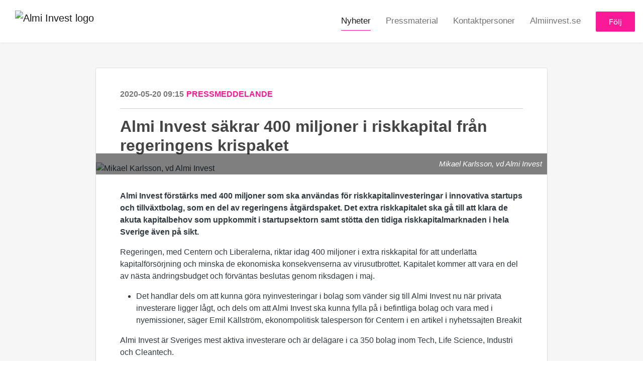

--- FILE ---
content_type: text/html; charset=utf-8
request_url: https://press.almiinvest.se/posts/pressreleases/714ce665-234c-44c1-8135-d2662df7e59e
body_size: 6695
content:
<!DOCTYPE html><html lang="en"><head>
    <link rel="canonical" href="https://press.almiinvest.se/posts/pressreleases/714ce665-234c-44c1-8135-d2662df7e59e">
    <title>Almi Invest säkrar 400 miljoner i riskkapital från regeringens krispaket</title>
    <base href="/">

    <link rel="icon" id="appFavicon" href="content/imgs/logos/favicon.png">
    <meta charset="utf-8">
    <meta name="viewport" content="width=device-width, initial-scale=1">
<link rel="stylesheet" href="styles.a52e82cacd4d2598.css"><link href="https://use.typekit.net/ccv2ssr.css" type="text/css" rel="stylesheet" media="screen,print" id="typekit-font"><meta property="og:url" content="press.almiinvest.se/posts/pressreleases/714ce665-234c-44c1-8135-d2662df7e59e"><meta property="og:title" content="Almi Invest säkrar 400 miljoner i riskkapital från regeringens krispaket"><meta property="og:type" content="article"><meta property="og:description" content="Almi Invest säkrar 400 miljoner i riskkapital från regeringens krispaket "><meta name="description" content="Almi Invest säkrar 400 miljoner i riskkapital från regeringens krispaket "><meta property="og:image" content="https://cdn.filestackcontent.com/ADl2KZuKDRbS7BbbwOreQz/auto_image/resize=width:1200,height:627,fit:clip,align:top/Rx4tcRByQzKVfD1lYbPx"><meta property="og:image:width" content="1200"><meta property="og:image:height" content="627"><meta name="twitter:card" content="summary_large_image"><meta name="robots" content="index, follow"><script class="structured-data-website" type="application/ld+json">{"@context":"https://schema.org/","@type":"NewsArticle","mainEntityOfPage":{"@type":"WebPage","id":"https://press.almiinvest.se/posts/pressreleases/714ce665-234c-44c1-8135-d2662df7e59e"},"publisher":{"@type":"Organization","name":"Almi Invest ","logo":{"@type":"ImageObject","url":"https://cdn.filestackcontent.com/auto_image/TdKjtQtNQiK53K0geIXI"}},"Headline":"Almi Invest säkrar 400 miljoner i riskkapital från regeringens krispaket","inLanguage":"en","image":"https://cdn.filestackcontent.com/Rx4tcRByQzKVfD1lYbPx","provider":"Notified","author":{"@type":"Person","name":"Almi Invest "},"datePublished":"2020-05-20 09:15","description":"Almi Invest säkrar 400 miljoner i riskkapital från regeringens krispaket "}</script></head>

<body>
    <style id="newsroom_styles">


body{
    font-family: proxima-nova-1
}

.btn{
    font-family: proxima-nova-1
}

h1,h2,h3,h4,h5,h6{
    font-family: abril-text-1
}

a{
    color: #fa1996
}
a:hover{
    color: #fa1996;
   opacity: 0.8;
}
.lSSlideOuter .lSPager.lSpg > li:hover a, .lSSlideOuter .lSPager.lSpg > li.active a {
    background-color: #fa1996
   ;
}
.content-container h1 .seperator {
    background-color: #fa1996
   ;
}

.navbar .nav-item .nav-link.active {
    border-color: #fa1996;
}

.view-more-button-container .btn {
    background: #fa1996;
}

.color-newsroom-accent-color{
    color: #fa1996;
}

.bg-color-newsroom-accent-color{
    background: #fa1996;
}

.item-list-boxed ul li .box .read-more-container{
    background-color: #fa1996;
}

.item-list-boxed ul li .box .social-icons{
    color: #fa1996;
}
.btn.btn-default {
    background-color: #fa1996;
    border-color: #fa1996;
    color: #fff;
    border-radius:2px;
}
.btn.btn-default:hover {
    background-color: #fa1996;
    border-color: #fa1996;
    color: #fff;
    opacity:0.5;
}

.newsroom-section-loader .circular, .newsroom-loader .circular{
    stroke: #fa1996;
}

.item-list .list-no-items {
    background-color: #fa1996;
}

.modal .modal-dialog .modal-content {
    border-color: #fa1996;
}
.control-checkbox:hover input:not([disabled]):checked ~ .indicator, .control-checkbox .control input:checked:focus ~ .indicator {
    background: #fa1996;
}

.control-checkbox input:checked:not([disabled]) ~ .indicator {
    background: #fa1996;
}

.btn.btn-sm {
    padding: .25rem .5rem;
    font-size: .875rem;
    line-height: 1.5;
    border-radius: .2rem;
}

.btn{
    font-size: 1rem;
    padding: .375rem .75rem;
}

.dropdown .dropdown-menu .dropdown-item.active,.dropup .dropdown-menu .dropdown-item.active {
    color: #fa1996
}

.cookie-consent-container{
    background: #fa1996;
}


ngb-pagination .page-item.active .page-link {
        color: #fff;
        background-color: #fa1996;
        border-color: #fa1996;
    }
ngb-pagination .page-link:hover {
    color: #fa1996;
}

.press-kit-card .media-list .dataobject-item .info-container {
    background-color: #fa1996;
}
</style>
    <style id="custom_styles">.newsroom-hero-container{
height: 50vh;
}
body {
	font-family: Arial, "Helvetica Neue", Helvetica, sans-serif !important;
}

h1,h2,h3,h4,h5,h6{
	font-family: Arial, "Helvetica Neue", Helvetica, sans-serif !important;
}

.newsroom-hero-container .content .title {
    font-weight: 600 !important;
}

#sidebar-news-types a:nth-child(5){
display:none !important;
}</style>
    <notified-newsroom ng-version="19.2.18" ng-server-context="other"><router-outlet></router-outlet><ng-component><!----><div class="newsroom-wrapper newsroom-pressreleases"><div class="newsroom-top-nav"><nav id="main-navbar" class="navbar navbar-expand-lg navbar-light bg-faded fixed-top"><!----><a class="navbar-brand" href="/"><img class="img-fluid" src="https://cdn.filestackcontent.com/auto_image/TdKjtQtNQiK53K0geIXI" alt="Almi Invest  logo"><!----></a><!----><button type="button" data-bs-toggle="collapse" data-bs-target="#navbarSupportedContent" aria-controls="navbarSupportedContent" aria-expanded="false" aria-label="Toggle navigation" class="navbar-toggler"><span class="navbar-toggler-icon"></span></button><div class="collapse navbar-collapse"><button type="button" class="mobile-toggle-cancel"><i class="icon-cancel-1"></i></button><ul class="navbar-nav ms-auto"><!----><li class="nav-item"><a routerlinkactive="active" class="nav-link active" href="/posts">Nyheter</a></li><!----><li class="nav-item"><a routerlinkactive="active" class="nav-link" href="/presskits">Pressmaterial</a></li><!----><li class="nav-item"><a routerlinkactive="active" class="nav-link" href="/contacts">Kontaktpersoner</a></li><!----><li class="nav-item"><a class="nav-link" href="https://www.almi.se/almi-invest/">Almiinvest.se</a></li><!----><!----><!----><!----><!----><!----><!----><!----><li id="follow-button-menu" class="nav-item"><button type="button" class="btn btn-default pe-4 ps-4">Följ</button></li></ul></div></nav></div><!----><!----><div class="newsroom-content"><router-outlet></router-outlet><ng-component><div id="pressrelease" class="content-container bg-grey pt-0 pb-0 min-height-100"><div class="container"><div class="row"><div class="col-lg-12"><div class="newsroom-single-item"><div class="item-header"><div class="d-flex"><div class="d-flex flex-wrap align-items-center text-20 text-bold m-0"><span class="published">2020-05-20 09:15</span><span class="type color-newsroom-accent-color">Pressmeddelande</span></div><!----></div><hr></div><div class="content-wrapper"><h1 class="title">Almi Invest säkrar 400 miljoner i riskkapital från regeringens krispaket</h1><div class="image-container"><img class="image" src="https://cdn.filestackcontent.com/Rx4tcRByQzKVfD1lYbPx" alt="Mikael Karlsson, vd Almi Invest "><span class="image-description">Mikael Karlsson, vd Almi Invest </span><!----></div><!----><p class="description mce-content-body"><p><strong>Almi Invest förstärks med 400 miljoner som ska användas för riskkapitalinvesteringar i innovativa startups och tillväxtbolag, som en del av regeringens åtgärdspaket. Det extra riskkapitalet ska gå till att klara de akuta kapitalbehov som uppkommit i startupsektorn samt stötta den tidiga riskkapitalmarknaden i hela Sverige även på sikt.&nbsp;</strong></p>
<p>Regeringen, med Centern och Liberalerna, riktar idag 400 miljoner i extra riskkapital för att underlätta kapitalförsörjning och minska de ekonomiska konsekvenserna av virusutbrottet. Kapitalet kommer att vara en del av nästa ändringsbudget och förväntas beslutas genom riksdagen i maj.</p>
<ul type="disc">
<li>Det handlar dels om att kunna göra nyinvesteringar i bolag som vänder sig till Almi Invest nu när privata investerare ligger lågt, och dels om att Almi Invest ska kunna fylla på i befintliga bolag och vara med i nyemissioner, säger Emil Källström, ekonompolitisk talesperson för Centern i en artikel i nyhetssajten Breakit</li>
</ul>
<p>Almi Invest är Sveriges mest aktiva investerare och är delägare i ca 350 bolag inom Tech, Life Science, Industri och Cleantech.</p>
<ul type="disc">
<li>Vi har ett uppdrag att investera i tidiga skeden där det saknas tillräckligt med privata investerare. Här har vi som Sveriges mest aktiva investerare en viktig och ibland avgörande roll att spela i kristider, då tillgången på privat kapital minskar, säger Mikael Karlsson, vd på Almi Invest</li>
</ul>
<p>Riskkapitalbolaget Almi Invest förvaltar 8 regionala fonder samt en nationell GreenTech-fond på totalt ca 3 miljarder och investerar i innovativa och skalbara bolag. 2019 gjorde Almi Invest 144 ny- och följdinvesteringar i startup- och tillväxtbolag. Under årets första kvartal ökade investeringarna med 122%, jämfört med första kvartalet 2019.</p>
<ul type="disc">
<li>Det är oerhört glädjande att regeringen tillför kapital för att stötta framtidens startups och tillväxtbolag. Med tillskottet kommer vi att kunna göra fler nyinvesteringar i hela landet och samtidigt även stötta våra befintliga portföljbolag i sin fortsatta utveckling, säger Mikael Karlsson, vd på Almi Invest</li>
</ul>
<p>För mer information kontakta:&nbsp;</p>
<p>Mikael Karlsson, vd på Almi Invest, tel: 070-916 46 10, mikael.karlsson@almiinvest.se</p>
<p>Maria Kessling, kommunikationschef på Almi Invest, tel: 076-808810, maria.kessling@almiinvest.se</p>
<p>&nbsp;</p></p><!----><hr></div><div class="row"><div class="col-lg-12"><h4 class="section-title">Om Almi Invest </h4><p class="mce-content-body"><p style="white-space: pre-wrap; font-size: 17px; margin-bottom: 0; font-style: italic;">Almi Invest är Sveriges mest aktiva investerare i startups. Vi gör investeringar i hela landet via 8 regionala riskkapitalbolag och ett nationellt riskkapitalbolag inom GreenTech. Almi Invest förvaltar cirka 3 miljarder kronor och har sedan start investerat i ca 660 startups. Våra bästa innehav har förvärvats av bl a Google, Microsoft, Qlik och Apple eller noterats på olika börser. Almi Invest är ett riskkapitalbolag inom Almi-koncernen och delfinansierat av EUs strukturfonder.</p></p></div></div><!----><!----><!----><!----><!----></div></div></div></div></div><!----><!----></ng-component><!----></div><div class="powered-by-footer"><div class="container"><div class="row justify-content-center"><div class="subscribe-rss col-lg-6"><div class="icon-rss-1">Follow us</div><ul class="rss-feed-list"><li><a rel="nofollow" target="_blank" class="ms-1" href="https://api.client.notified.com/api/rss/publish/view/43698?type=news">Nyheter (RSS)</a></li><li><a rel="nofollow" target="_blank" class="ms-1" href="https://api.client.notified.com/api/rss/publish/view/43698?type=press">Pressmeddelanden (RSS)</a></li><li><a rel="nofollow" target="_blank" class="ms-1" href="https://api.client.notified.com/api/rss/publish/view/43698?type=blog">Bloggposter (RSS)</a></li></ul></div><div class="col-lg-6"><a href="https://notified.com" rel="nofollow" target="_blank"><img src="../../content/imgs/logos/logo_square.svg" alt="Notified logo">Powered by Notified</a></div></div></div></div></div><loader-container><!----></loader-container></ng-component><!----></notified-newsroom>

    <script src="https://cdnjs.cloudflare.com/ajax/libs/limonte-sweetalert2/6.9.1/sweetalert2.min.js"></script>
    <script src="https://cdnjs.cloudflare.com/ajax/libs/jquery/3.5.0/jquery.min.js"></script>
    <script src="content/js/lightslider.min.js"></script>
    <script src="content/js/webfont.js"></script>
    <script async="" src="https://www.instagram.com/embed.js"></script>
<script src="runtime.721fa7db6c49c754.js" type="module"></script><script src="polyfills.43efefecfd2cbc08.js" type="module"></script><script src="main.f6f4e00b0e5680e8.js" type="module"></script>


<script id="ng-state" type="application/json">{"viewModelKey":{"name":"Almi Invest Press","sluggedName":"almi-invest-press-1","roomId":43698,"isPublic":true,"cameViaCustomDomain":true,"googleAnalyticsTrackingId":null,"googleAnalytics4TrackingId":null,"googleAnalyticsDisabled":false,"cookieConsentEnabled":false,"googleSiteVerificationToken":"Zi6AMn3vic86RSjWe7v6mcmJRbFR80a12bRYTG7PFbw","companyInfo":{"publishRoomId":43698,"about":"Almi Invest är Sveriges mest aktiva investerare i startups. Vi gör investeringar i hela landet via 7 regionala riskkapitalbolag och ett nationellt riskkapitalbolag inom GreenTech. Almi Invest förvaltar cirka 3,5 miljarder kronor och har sedan start investerat i ca 1 000 startups. Våra bästa innehav har förvärvats av bl a Google, Microsoft, Qlik och Apple eller noterats på olika börser. Almi Invest är ett riskkapitalbolag inom Almi-koncernen och medfinansieras av Europeiska unionen.","name":"Almi Invest ","hostedNewsroomDomain":"press.almiinvest.se"},"roomSettings":{"publishRoomId":0,"logoUrl":"https://cdn.filestackcontent.com/auto_image/TdKjtQtNQiK53K0geIXI","mailLogoUrl":"https://cdn.filestackcontent.com/auto_image/TdKjtQtNQiK53K0geIXI","favIconUrl":"","accentColor":"#fa1996","headerTitle":"Välkommen till Almi Invests pressrum","headerSubtitle":"","headerImageUrl":"https://cdn.filestackcontent.com/ycxV6oToRoCqNz7KoClG","headerBlurLevel":0,"headerTextColor":"rgb(250,25,150)","headerBackgroundColor":"rgba(0,0,0,0.5)","headerFollowButtonBackgroundColor":"rgb(250,25,150)","headerFollowButtonTextColor":"rgb(251,255,255)","headerWidgetActive":null,"headerWidgetSpeed":null,"headerWidgetAutoplay":null,"roomMenuEnabledHome":false,"roomMenuEnabledNews":true,"roomMenuEnabledContent":true,"roomMenuEnabledContacts":true,"customMenuItemUrl1":"https://www.almi.se/almi-invest/","customMenuItemName1":"Almiinvest.se","customMenuItemUrl2":null,"customMenuItemName2":null,"customMenuItemUrl3":null,"customMenuItemName3":null,"customMenuItemUrl4":null,"customMenuItemName4":null,"customMenuItemUrl5":null,"customMenuItemName5":null,"customMenuItemUrl6":null,"customMenuItemName6":null,"customMenuItemUrl7":null,"customMenuItemName7":null,"customMenuItemUrl8":null,"customMenuItemName8":null,"customCss":".newsroom-hero-container{\nheight: 50vh;\n}\nbody {\n\tfont-family: Arial, \"Helvetica Neue\", Helvetica, sans-serif !important;\n}\n\nh1,h2,h3,h4,h5,h6{\n\tfont-family: Arial, \"Helvetica Neue\", Helvetica, sans-serif !important;\n}\n\n.newsroom-hero-container .content .title {\n    font-weight: 600 !important;\n}\n\n#sidebar-news-types a:nth-child(5){\ndisplay:none !important;\n}","headingFontFamily":{"type":"typeKitFont","fontName":"Abril Text","externalId":"gjst","cssSelector":"abril-text-1"},"paragraphFontFamily":{"type":"typeKitFont","fontName":"Proxima Nova","externalId":"vcsm","cssSelector":"proxima-nova-1"},"typeKitId":"ccv2ssr","logoHref":""},"publishRoomLabel":{"language":"english","publishRoomId":43698,"pressRelease":"Pressmeddelande","pressReleases":"Pressmeddelanden","regulatoryPressRelease":"Regulatory press release","regulatoryPressReleases":"Regulatory press releases","readMore":"Läs mer","readAllPressReleases":"Läs alla nyheter","about":"Om","home":"Hem","content":"Pressmaterial","contacts":"Kontaktpersoner","readAllBlogPosts":"Läs alla bloggposter","viewMore":"Visa fler","view":"Visa","news":"Nyheter","blogPosts":"Bloggposter","blogPost":"Bloggpost","newsPost":"Nyhet","newsPosts":"Nyheter","latestNews":"Senaste nyheterna","topics":"Ämnen","newsTypes":"Nyhetstyper","noMoreItems":"Inga fler nyheter","relatedLinks":"Relaterade länkar","relatedFiles":"Relaterad media","relatedPressKits":"Relaterade presskit","relatedPosts":"Relaterade nyheter","download":"Ladda ned","fileType":"Filtyp","license":"Licens","size":"Storlek","follow":"Följ","name":"Namn","yourEmailAddress":"Din email adress","privacyConcent":"Jag godkänner att min personliga uppgifter hanteras i enlighet med Integritetspolicyn","privacyText":"Genom att välja att följa nyhetsrummet kommer dina personuppgifter behandlas av ägaren till nyhetsrummet. Du kommer periodvis att få nyheter som avsändaren bedömer vara av intresse för dig skickat till din e-post.","enterMailText":"Skriv in din email adress och namn för att börja få nyheter från","sendingConfirmMailText":"Vi skickar ett bekräftelse mail till din epost","verifyMailText":"Kolla efter bekräftelse mailet i din inbox och klicka på verfiera länken.","mailShareTitle":"Dela detta inlägg på sociala medier","allTopics":"Alla ämnen","allYears":"Alla år","allMonths":"Alla månader","january":"Januari","february":"Februari","march":"Mars","april":"April","may":"Maj","june":"Juni","july":"Juli","august":"Augusti","september":"September","october":"Oktober","november":"November","december":"December","noItemsExist":"Det finns inga inlägg som matchar ditt filter eller din sökning.","emailIsRequired":"Email krävs","invalidEmail":"Ogiltlig email","unsubscribePrivacyPolicy":"Du kan när som helst avsluta prenumerationen på dessa meddelanden. För mer information, vänligen läs vår","privacyPolicy":"Integritetspolicy.","tickToFollow":"Du måste markera den här rutan för att kunna följa nyhetsrummet.","close":"Stäng","cookieConsentDescription":"Notifieds webbplatser använder cookies för att säkerställa att vi ger dig den bästa upplevelsen när du besöker våra webbplatser eller använder våra tjänster. Om du fortsätter utan att ändra dina webbläsarinställningar godkänner du vår användning av cookies. Ta reda på mer genom att läsa vår \u003Ca href='https://www.intrado.com/en/legal-privacy'>privacy policy\u003C/a>","accept":"Acceptera","reject":"Avvisa","photographer":"Fotograf"},"customFonts":[],"gnwPressReleaseFeedUrl":null,"hasRegulatoryPressReleases":false},"itemKey":{"id":181932,"title":"Almi Invest säkrar 400 miljoner i riskkapital från regeringens krispaket","summary":"Almi Invest säkrar 400 miljoner i riskkapital från regeringens krispaket ","description":"\u003Cp>\u003Cstrong>Almi Invest f&ouml;rst&auml;rks med 400 miljoner som ska anv&auml;ndas f&ouml;r riskkapitalinvesteringar i innovativa startups och tillv&auml;xtbolag, som en del av regeringens &aring;tg&auml;rdspaket. Det extra riskkapitalet ska g&aring; till att klara de akuta kapitalbehov som uppkommit i startupsektorn samt st&ouml;tta den tidiga riskkapitalmarknaden i hela Sverige &auml;ven p&aring; sikt.&nbsp;\u003C/strong>\u003C/p>\n\u003Cp>Regeringen, med Centern och Liberalerna, riktar idag 400 miljoner i extra riskkapital f&ouml;r att underl&auml;tta kapitalf&ouml;rs&ouml;rjning och minska de ekonomiska konsekvenserna av virusutbrottet. Kapitalet kommer att vara en del av n&auml;sta &auml;ndringsbudget och f&ouml;rv&auml;ntas beslutas genom riksdagen i maj.\u003C/p>\n\u003Cul type=\"disc\">\n\u003Cli>Det handlar dels om att kunna g&ouml;ra nyinvesteringar i bolag som v&auml;nder sig till Almi Invest nu n&auml;r privata investerare ligger l&aring;gt, och dels om att Almi Invest ska kunna fylla p&aring; i befintliga bolag och vara med i nyemissioner, s&auml;ger Emil K&auml;llstr&ouml;m, ekonompolitisk talesperson f&ouml;r Centern i en artikel i nyhetssajten Breakit\u003C/li>\n\u003C/ul>\n\u003Cp>Almi Invest &auml;r Sveriges mest aktiva investerare och &auml;r del&auml;gare i ca 350 bolag inom Tech, Life Science, Industri och Cleantech.\u003C/p>\n\u003Cul type=\"disc\">\n\u003Cli>Vi har ett uppdrag att investera i tidiga skeden d&auml;r det saknas tillr&auml;ckligt med privata investerare. H&auml;r har vi som Sveriges mest aktiva investerare en viktig och ibland avg&ouml;rande roll att spela i kristider, d&aring; tillg&aring;ngen p&aring; privat kapital minskar, s&auml;ger Mikael Karlsson, vd p&aring; Almi Invest\u003C/li>\n\u003C/ul>\n\u003Cp>Riskkapitalbolaget Almi Invest f&ouml;rvaltar 8 regionala fonder samt en nationell GreenTech-fond p&aring; totalt ca 3 miljarder och investerar i innovativa och skalbara bolag. 2019 gjorde Almi Invest 144 ny- och f&ouml;ljdinvesteringar i startup- och tillv&auml;xtbolag. Under &aring;rets f&ouml;rsta kvartal &ouml;kade investeringarna med 122%, j&auml;mf&ouml;rt med f&ouml;rsta kvartalet 2019.\u003C/p>\n\u003Cul type=\"disc\">\n\u003Cli>Det &auml;r oerh&ouml;rt gl&auml;djande att regeringen tillf&ouml;r kapital f&ouml;r att st&ouml;tta framtidens startups och tillv&auml;xtbolag. Med tillskottet kommer vi att kunna g&ouml;ra fler nyinvesteringar i hela landet och samtidigt &auml;ven st&ouml;tta v&aring;ra befintliga portf&ouml;ljbolag i sin fortsatta utveckling, s&auml;ger Mikael Karlsson, vd p&aring; Almi Invest\u003C/li>\n\u003C/ul>\n\u003Cp>F&ouml;r mer information kontakta:&nbsp;\u003C/p>\n\u003Cp>Mikael Karlsson, vd p&aring; Almi Invest, tel: 070-916 46 10, mikael.karlsson@almiinvest.se\u003C/p>\n\u003Cp>Maria Kessling, kommunikationschef p&aring; Almi Invest, tel: 076-808810, maria.kessling@almiinvest.se\u003C/p>\n\u003Cp>&nbsp;\u003C/p>","companyAbout":"\u003Cp style=\"white-space: pre-wrap; font-size: 17px; margin-bottom: 0; font-style: italic;\">Almi Invest är Sveriges mest aktiva investerare i startups. Vi gör investeringar i hela landet via 8 regionala riskkapitalbolag och ett nationellt riskkapitalbolag inom GreenTech. Almi Invest förvaltar cirka 3 miljarder kronor och har sedan start investerat i ca 660 startups. Våra bästa innehav har förvärvats av bl a Google, Microsoft, Qlik och Apple eller noterats på olika börser. Almi Invest är ett riskkapitalbolag inom Almi-koncernen och delfinansierat av EUs strukturfonder.\u003C/p>","canonicalUrl":null,"imageUrl":"https://cdn.filestackcontent.com/Rx4tcRByQzKVfD1lYbPx","imageDescription":"Mikael Karlsson, vd Almi Invest ","imageAlt":null,"published":"2020-05-20T09:15:32.570Z","created":"2023-01-09T09:39:07.821876","sluggedName":"714ce665-234c-44c1-8135-d2662df7e59e","isFeatured":false,"language":"en","status":"active","type":"pressRelease","contacts":[],"topics":[],"relatedContent":[],"publishUrl":"press.almiinvest.se/posts/pressreleases/714ce665-234c-44c1-8135-d2662df7e59e"}}</script></body></html>